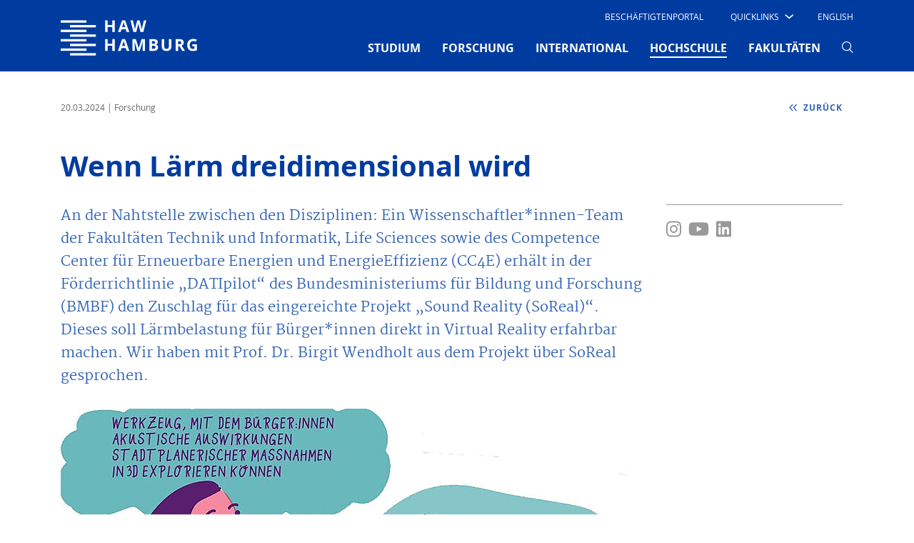

--- FILE ---
content_type: text/html; charset=utf-8
request_url: https://www.haw-hamburg.de/detail/news/news/show/wenn-laerm-dreidimensional-wird/
body_size: 13993
content:
<!DOCTYPE html>
<html lang="de-DE">
<head>

<meta charset="utf-8">
<!-- 
	This website is powered by TYPO3 - inspiring people to share!
	TYPO3 is a free open source Content Management Framework initially created by Kasper Skaarhoj and licensed under GNU/GPL.
	TYPO3 is copyright 1998-2026 of Kasper Skaarhoj. Extensions are copyright of their respective owners.
	Information and contribution at https://typo3.org/
-->


<link rel="icon" href="/typo3conf/ext/mpm_bootstrap/Resources/Public/Images/favicon.ico" type="image/vnd.microsoft.icon">
<title>HAW-Hamburg: Wenn Lärm dreidimensional wird</title>
<meta name="generator" content="TYPO3 CMS" />
<meta name="viewport" content="width=device-width, initial-scale=1.0" />
<meta name="robots" content="index,follow" />
<meta name="twitter:card" content="summary" />


<link rel="stylesheet" href="/typo3conf/ext/news/Resources/Public/Css/news-basic.css?1769003115" media="all">
<link rel="stylesheet" href="/typo3temp/assets/compressed/merged-a5015dba8d7e28805728ee83795e4d84-3f08d60b4fef6acf767e697edccacf25.css?1769004047" media="all">



<script src="/typo3temp/assets/compressed/merged-af669d72591325daa8fc3bdc73aec7b2-585b79d79073e999ab48d7e836fba0ec.js?1769004047"></script>





<link rel="canonical" href="https://www.haw-hamburg.de/detail/news/news/show/wenn-laerm-dreidimensional-wird/"/>

</head>
<body id="p359" data-pid="359">


<div id="smoothStateContainer" >
	
    <!-- Fixed navbar -->
    <nav class="navbar navbar-expand-lg d-none d-lg-block fixed-top navbar_haw pb-0 d-print-none">
		
        <div class="container">
            <div class="col-6 col-lg-2 px-0">
                <a class="navbar-brand mx-0 p-0" href="/">
                    <span class="sr-only">Hochschule für Angewandte Wissenschaften Hamburg</span>
                    <img aria-hidden="true" class="typo3-search-exclude" title="Hochschule für Angewandte Wissenschaften Hamburg" alt="Hochschule für Angewandte Wissenschaften Hamburg" src="/typo3conf/ext/mpm_bootstrap/Resources/Public/Images/HAW_Marke_weiss_RGB.svg" width="191" height="70" />
                </a>
            </div>
            <div class="col-6 col-lg-10 px-0">
                <div class="d-none d-lg-block">
                    <div class="d-flex">
                        <ul class="navbar-nav ml-auto row" id="navi-meta">
                            
    
        
            <li class="nav-item">
                
                        <a href="/beschaeftigtenportal/" id="nav7785"
                           class="nav-link text-uppercase mx-4">
                            Beschäftigtenportal
                        </a>
                    
                

            </li>
        
            <li class="nav-item">
                
                        <div class="dropdown text-uppercase" id="quick">
                            <a class="dropdown-toggle"
                               href="/" role="button" id="dropdownMenuLink"
                               data-toggle="dropdown" aria-haspopup="true" aria-expanded="false">
                                <span class="test">Quicklinks</span>

                                <i class="haw-arrow haw-90-b"></i>
                            </a>
                            
                                <div class="dropdown-menu  mt-0 border-0 rounded-0"
                                     aria-labelledby="dropdownMenuLink">
                                    <ul style="padding-left: 0">
                                        
                                                <li style="list-style-type: none">
                                                    <a href="/studium/campusleben/asta-und-stupa/"
                                                       class="dropdown-item text-uppercase">
                                                        AStA
                                                    </a>
                                                </li>
                                        
                                                <li style="list-style-type: none">
                                                    <a href="/hochschule/beschaeftigte/"
                                                       class="dropdown-item text-uppercase">
                                                        Beschäftigte
                                                    </a>
                                                </li>
                                        
                                                <li style="list-style-type: none">
                                                    <a href="/hibs/"
                                                       class="dropdown-item text-uppercase">
                                                        Bibliotheken (HIBS)
                                                    </a>
                                                </li>
                                        
                                                <li style="list-style-type: none">
                                                    <a href="/forschung/competence-center/"
                                                       class="dropdown-item text-uppercase">
                                                        Competence Center
                                                    </a>
                                                </li>
                                        
                                                <li style="list-style-type: none">
                                                    <a href="/fakultaeten/"
                                                       class="dropdown-item text-uppercase">
                                                        Fakultäten
                                                    </a>
                                                </li>
                                        
                                                <li style="list-style-type: none">
                                                    <a href="/online-services/"
                                                       class="dropdown-item text-uppercase">
                                                        Online-Services
                                                    </a>
                                                </li>
                                        
                                                <li style="list-style-type: none">
                                                    <a href="/studium/studiengaenge-a-z/"
                                                       class="dropdown-item text-uppercase">
                                                        Studiengänge
                                                    </a>
                                                </li>
                                        
                                                <li style="list-style-type: none">
                                                    <a href="/studium/studienorganisation/"
                                                       class="dropdown-item text-uppercase">
                                                        Studienorganisation
                                                    </a>
                                                </li>
                                        
                                    </ul>
                                </div>
                            
                        </div>

                    
                

            </li>
        
    

                            
                                

	
		
	
		
			
					<li class="nav-item">
						<a href="/en/university/newsroom/news-details/news/news/show/wenn-laerm-dreidimensional-wird/" class="nav-link text-uppercase ml-4 mr-3">
							English
						</a>
					</li>
				
		
	



                            
                            
                                    
                                
                        </ul>
                    </div>
                </div>
                <div class="mt-0">
                    <button class="navbar-toggler" type="button" data-toggle="collapse"
                            data-target="#navbarSupportedContent"
                            aria-controls="navbarSupportedContent" aria-expanded="false" aria-label="Toggle navigation">
                        <span></span>
                        <span></span>
                        <span></span>
                    </button>

                    <div class="collapse navbar-collapse row" id="navbarSupportedContent">
                        <!-- Erste Ebene -->
                        <ul class="navbar-nav ml-auto" id="navi-main">
                            
                                
                                    
                                            <li class="nav-item dropdown pb-2 ">
                                                <a href="/studium/"
                                                   class="nav-link text-uppercase font-weight-bold mx-xl-3 mx-2"
                                                   id="navbarDropdown-4" role="button"
                                                   aria-haspopup="true" aria-expanded="false">
                                                    STUDIUM
                                                    
                                                </a>
                                                <!-- Zweite Ebene -->
                                                
                                                    <div class="dropdown-menu mt-0 border-0 rounded-0 nav-dropdown-dynamic-height-js"
                                                         aria-labelledby="navbarDropdown-4">
                                                        <div class="touch-close">X</div>
                                                        <div class="d-flex flex-wrap container">
                                                            
                                                                <div class="col-lg-3 p-2 pt-5">
                                                                    <ul class="list-unstyled">
                                                                        <li class="mb-4 ">
                                                                            <a class="dropdown-item py-1 px-3 text-uppercase font-weight-bold no-loader">
                                                                                STUDIENANGEBOT
                                                                            </a>
                                                                        </li>
                                                                        <!-- Dritte Ebene -->
                                                                        
                                                                            
                                                                                <li class="sub-menu py-1 px-2 mb-2 ">
                                                                                    <a href="/studium/studiengaenge-a-z/"
                                                                                       class="dropdown-item py-1 px-2">
                                                                                        Studiengänge A-Z
                                                                                    </a>
                                                                                </li>
                                                                            
                                                                                <li class="sub-menu py-1 px-2 mb-2 ">
                                                                                    <a href="/studium/dual-studieren/"
                                                                                       class="dropdown-item py-1 px-2">
                                                                                        Dual studieren
                                                                                    </a>
                                                                                </li>
                                                                            
                                                                                <li class="sub-menu py-1 px-2 mb-2 ">
                                                                                    <a href="/studium/teilzeit-studieren/"
                                                                                       class="dropdown-item py-1 px-2">
                                                                                        Teilzeit studieren
                                                                                    </a>
                                                                                </li>
                                                                            
                                                                                <li class="sub-menu py-1 px-2 mb-2 ">
                                                                                    <a href="/weiterbildung/"
                                                                                       class="dropdown-item py-1 px-2">
                                                                                        Weiterbildung
                                                                                    </a>
                                                                                </li>
                                                                            
                                                                                <li class="sub-menu py-1 px-2 mb-2 ">
                                                                                    <a href="/promotion/"
                                                                                       class="dropdown-item py-1 px-2">
                                                                                        Promotion
                                                                                    </a>
                                                                                </li>
                                                                            
                                                                        
                                                                    </ul>
                                                                </div>
                                                            
                                                                <div class="col-lg-3 p-2 pt-5">
                                                                    <ul class="list-unstyled">
                                                                        <li class="mb-4 ">
                                                                            <a class="dropdown-item py-1 px-3 text-uppercase font-weight-bold no-loader">
                                                                                VOR DEM STUDIUM
                                                                            </a>
                                                                        </li>
                                                                        <!-- Dritte Ebene -->
                                                                        
                                                                            
                                                                                <li class="sub-menu py-1 px-2 mb-2 ">
                                                                                    <a href="/studium/studienorientierung/"
                                                                                       class="dropdown-item py-1 px-2">
                                                                                        Studienorientierung
                                                                                    </a>
                                                                                </li>
                                                                            
                                                                                <li class="sub-menu py-1 px-2 mb-2 ">
                                                                                    <a href="/studium/schnupperangebote/"
                                                                                       class="dropdown-item py-1 px-2">
                                                                                        Schnupperangebote
                                                                                    </a>
                                                                                </li>
                                                                            
                                                                                <li class="sub-menu py-1 px-2 mb-2 ">
                                                                                    <a href="/studium/bewerbung/"
                                                                                       class="dropdown-item py-1 px-2">
                                                                                        Bewerbung
                                                                                    </a>
                                                                                </li>
                                                                            
                                                                                <li class="sub-menu py-1 px-2 mb-2 ">
                                                                                    <a href="/studium/studienvorbereitung/"
                                                                                       class="dropdown-item py-1 px-2">
                                                                                        Studienvorbereitung
                                                                                    </a>
                                                                                </li>
                                                                            
                                                                        
                                                                    </ul>
                                                                </div>
                                                            
                                                                <div class="col-lg-3 p-2 pt-5">
                                                                    <ul class="list-unstyled">
                                                                        <li class="mb-4 ">
                                                                            <a class="dropdown-item py-1 px-3 text-uppercase font-weight-bold no-loader">
                                                                                IM STUDIUM
                                                                            </a>
                                                                        </li>
                                                                        <!-- Dritte Ebene -->
                                                                        
                                                                            
                                                                                <li class="sub-menu py-1 px-2 mb-2 ">
                                                                                    <a href="/studium/studieneinstieg/"
                                                                                       class="dropdown-item py-1 px-2">
                                                                                        Studieneinstieg
                                                                                    </a>
                                                                                </li>
                                                                            
                                                                                <li class="sub-menu py-1 px-2 mb-2 ">
                                                                                    <a href="/studium/studienorganisation/"
                                                                                       class="dropdown-item py-1 px-2">
                                                                                        Studienorganisation
                                                                                    </a>
                                                                                </li>
                                                                            
                                                                                <li class="sub-menu py-1 px-2 mb-2 ">
                                                                                    <a href="/studium/beratung/"
                                                                                       class="dropdown-item py-1 px-2">
                                                                                        Beratung
                                                                                    </a>
                                                                                </li>
                                                                            
                                                                                <li class="sub-menu py-1 px-2 mb-2 ">
                                                                                    <a href="/studium/studentische-partizipation/"
                                                                                       class="dropdown-item py-1 px-2">
                                                                                        Studentische Partizipation
                                                                                    </a>
                                                                                </li>
                                                                            
                                                                                <li class="sub-menu py-1 px-2 mb-2 ">
                                                                                    <a href="/hibs/"
                                                                                       class="dropdown-item py-1 px-2">
                                                                                        Bibliotheken (HIBS)
                                                                                    </a>
                                                                                </li>
                                                                            
                                                                        
                                                                    </ul>
                                                                </div>
                                                            
                                                                <div class="col-lg-3 p-2 pt-5">
                                                                    <ul class="list-unstyled">
                                                                        <li class="mb-4 ">
                                                                            <a class="dropdown-item py-1 px-3 text-uppercase font-weight-bold no-loader">
                                                                                RUND UMS STUDIUM
                                                                            </a>
                                                                        </li>
                                                                        <!-- Dritte Ebene -->
                                                                        
                                                                            
                                                                                <li class="sub-menu py-1 px-2 mb-2 ">
                                                                                    <a href="/studium/campusleben/"
                                                                                       class="dropdown-item py-1 px-2">
                                                                                        Campusleben
                                                                                    </a>
                                                                                </li>
                                                                            
                                                                                <li class="sub-menu py-1 px-2 mb-2 ">
                                                                                    <a href="/studium/leben-in-hamburg/"
                                                                                       class="dropdown-item py-1 px-2">
                                                                                        Leben in Hamburg
                                                                                    </a>
                                                                                </li>
                                                                            
                                                                                <li class="sub-menu py-1 px-2 mb-2 ">
                                                                                    <a href="/studium/kosten-und-finanzierung/"
                                                                                       class="dropdown-item py-1 px-2">
                                                                                        Kosten und Finanzierung
                                                                                    </a>
                                                                                </li>
                                                                            
                                                                                <li class="sub-menu py-1 px-2 mb-2 ">
                                                                                    <a href="/studium/gruendungsservice/"
                                                                                       class="dropdown-item py-1 px-2">
                                                                                        GründungsService
                                                                                    </a>
                                                                                </li>
                                                                            
                                                                                <li class="sub-menu py-1 px-2 mb-2 ">
                                                                                    <a href="/studium/alumni/"
                                                                                       class="dropdown-item py-1 px-2">
                                                                                        Alumni
                                                                                    </a>
                                                                                </li>
                                                                            
                                                                        
                                                                    </ul>
                                                                </div>
                                                            
                                                        </div>
                                                    </div>
                                                
                                            </li>
                                        
                                
                                    
                                            <li class="nav-item dropdown pb-2 ">
                                                <a href="/forschung/"
                                                   class="nav-link text-uppercase font-weight-bold mx-xl-3 mx-2"
                                                   id="navbarDropdown-5" role="button"
                                                   aria-haspopup="true" aria-expanded="false">
                                                    FORSCHUNG
                                                    
                                                </a>
                                                <!-- Zweite Ebene -->
                                                
                                                    <div class="dropdown-menu mt-0 border-0 rounded-0 nav-dropdown-dynamic-height-js"
                                                         aria-labelledby="navbarDropdown-5">
                                                        <div class="touch-close">X</div>
                                                        <div class="d-flex flex-wrap container">
                                                            
                                                                <div class="col-lg-3 p-2 pt-5">
                                                                    <ul class="list-unstyled">
                                                                        <li class="mb-4 ">
                                                                            <a class="dropdown-item py-1 px-3 text-uppercase font-weight-bold no-loader">
                                                                                SCHWERPUNKTE
                                                                            </a>
                                                                        </li>
                                                                        <!-- Dritte Ebene -->
                                                                        
                                                                            
                                                                                <li class="sub-menu py-1 px-2 mb-2 ">
                                                                                    <a href="/forschung/projekte-a-z/"
                                                                                       class="dropdown-item py-1 px-2">
                                                                                        Projekte A-Z
                                                                                    </a>
                                                                                </li>
                                                                            
                                                                                <li class="sub-menu py-1 px-2 mb-2 ">
                                                                                    <a href="/forschung/energie-und-nachhaltigkeit/"
                                                                                       class="dropdown-item py-1 px-2">
                                                                                        Energie und Nachhaltigkeit
                                                                                    </a>
                                                                                </li>
                                                                            
                                                                                <li class="sub-menu py-1 px-2 mb-2 ">
                                                                                    <a href="/forschung/gesundheit-und-ernaehrung/"
                                                                                       class="dropdown-item py-1 px-2">
                                                                                        Gesundheit und Ernährung
                                                                                    </a>
                                                                                </li>
                                                                            
                                                                                <li class="sub-menu py-1 px-2 mb-2 ">
                                                                                    <a href="/forschung/information-kommunikation-und-medien/"
                                                                                       class="dropdown-item py-1 px-2">
                                                                                        Information, Kommunikation und Medien
                                                                                    </a>
                                                                                </li>
                                                                            
                                                                                <li class="sub-menu py-1 px-2 mb-2 ">
                                                                                    <a href="/forschung/mobilitaet-und-verkehr/"
                                                                                       class="dropdown-item py-1 px-2">
                                                                                        Mobilität und Verkehr
                                                                                    </a>
                                                                                </li>
                                                                            
                                                                                <li class="sub-menu py-1 px-2 mb-2 ">
                                                                                    <a href="/forschung/vielfalt-der-forschung/"
                                                                                       class="dropdown-item py-1 px-2">
                                                                                        Vielfalt der Forschung
                                                                                    </a>
                                                                                </li>
                                                                            
                                                                        
                                                                    </ul>
                                                                </div>
                                                            
                                                                <div class="col-lg-3 p-2 pt-5">
                                                                    <ul class="list-unstyled">
                                                                        <li class="mb-4 ">
                                                                            <a class="dropdown-item py-1 px-3 text-uppercase font-weight-bold no-loader">
                                                                                TRANSFER
                                                                            </a>
                                                                        </li>
                                                                        <!-- Dritte Ebene -->
                                                                        
                                                                            
                                                                                <li class="sub-menu py-1 px-2 mb-2 ">
                                                                                    <a href="/forschung/zusammenarbeit/"
                                                                                       class="dropdown-item py-1 px-2">
                                                                                        Zusammenarbeit
                                                                                    </a>
                                                                                </li>
                                                                            
                                                                                <li class="sub-menu py-1 px-2 mb-2 ">
                                                                                    <a href="/forschung/netzwerke/"
                                                                                       class="dropdown-item py-1 px-2">
                                                                                        Netzwerke
                                                                                    </a>
                                                                                </li>
                                                                            
                                                                                <li class="sub-menu py-1 px-2 mb-2 ">
                                                                                    <a href="/forschung/competence-center/"
                                                                                       class="dropdown-item py-1 px-2">
                                                                                        Competence Center
                                                                                    </a>
                                                                                </li>
                                                                            
                                                                                <li class="sub-menu py-1 px-2 mb-2 ">
                                                                                    <a href="/forschung/forschungs-und-transferzentren/"
                                                                                       class="dropdown-item py-1 px-2">
                                                                                        Forschungs- und Transferzentren
                                                                                    </a>
                                                                                </li>
                                                                            
                                                                        
                                                                    </ul>
                                                                </div>
                                                            
                                                                <div class="col-lg-3 p-2 pt-5">
                                                                    <ul class="list-unstyled">
                                                                        <li class="mb-4 ">
                                                                            <a class="dropdown-item py-1 px-3 text-uppercase font-weight-bold no-loader">
                                                                                Promotion
                                                                            </a>
                                                                        </li>
                                                                        <!-- Dritte Ebene -->
                                                                        
                                                                            
                                                                                <li class="sub-menu py-1 px-2 mb-2 ">
                                                                                    <a href="/promotion/"
                                                                                       class="dropdown-item py-1 px-2">
                                                                                        Wege in die Wissenschaft
                                                                                    </a>
                                                                                </li>
                                                                            
                                                                                <li class="sub-menu py-1 px-2 mb-2 ">
                                                                                    <a href="/forschung/eigenstaendiges-promotionsrecht/"
                                                                                       class="dropdown-item py-1 px-2">
                                                                                        Eigenständiges Promotionsrecht
                                                                                    </a>
                                                                                </li>
                                                                            
                                                                                <li class="sub-menu py-1 px-2 mb-2 ">
                                                                                    <a href="/forschung/kooperative-promotionen/"
                                                                                       class="dropdown-item py-1 px-2">
                                                                                        Kooperative Promotionen
                                                                                    </a>
                                                                                </li>
                                                                            
                                                                                <li class="sub-menu py-1 px-2 mb-2 ">
                                                                                    <a href="/forschung/post-doktorandinnen-alumni/"
                                                                                       class="dropdown-item py-1 px-2">
                                                                                        Post-Doktorand*innen &amp; Alumni
                                                                                    </a>
                                                                                </li>
                                                                            
                                                                                <li class="sub-menu py-1 px-2 mb-2 ">
                                                                                    <a href="/forschung/promotion/workshops-veranstaltungen/"
                                                                                       class="dropdown-item py-1 px-2">
                                                                                        Workshops &amp; Veranstaltungen
                                                                                    </a>
                                                                                </li>
                                                                            
                                                                        
                                                                    </ul>
                                                                </div>
                                                            
                                                                <div class="col-lg-3 p-2 pt-5">
                                                                    <ul class="list-unstyled">
                                                                        <li class="mb-4 ">
                                                                            <a class="dropdown-item py-1 px-3 text-uppercase font-weight-bold no-loader">
                                                                                Rund ums Forschen
                                                                            </a>
                                                                        </li>
                                                                        <!-- Dritte Ebene -->
                                                                        
                                                                            
                                                                                <li class="sub-menu py-1 px-2 mb-2 ">
                                                                                    <a href="/forschung/nachrichten/"
                                                                                       class="dropdown-item py-1 px-2">
                                                                                        Nachrichten
                                                                                    </a>
                                                                                </li>
                                                                            
                                                                                <li class="sub-menu py-1 px-2 mb-2 ">
                                                                                    <a href="/forschung/veranstaltungen/"
                                                                                       class="dropdown-item py-1 px-2">
                                                                                        Veranstaltungen
                                                                                    </a>
                                                                                </li>
                                                                            
                                                                                <li class="sub-menu py-1 px-2 mb-2 ">
                                                                                    <a href="/forschung/publikationen/"
                                                                                       class="dropdown-item py-1 px-2">
                                                                                        Publikationen
                                                                                    </a>
                                                                                </li>
                                                                            
                                                                                <li class="sub-menu py-1 px-2 mb-2 ">
                                                                                    <a href="/forschung/gute-wissenschaftliche-praxis/"
                                                                                       class="dropdown-item py-1 px-2">
                                                                                        Gute wissenschaftliche Praxis
                                                                                    </a>
                                                                                </li>
                                                                            
                                                                                <li class="sub-menu py-1 px-2 mb-2 ">
                                                                                    <a href="/forschung/ethik/"
                                                                                       class="dropdown-item py-1 px-2">
                                                                                        Ethik
                                                                                    </a>
                                                                                </li>
                                                                            
                                                                                <li class="sub-menu py-1 px-2 mb-2 ">
                                                                                    <a href="/forschung/kontakt-und-beratung/"
                                                                                       class="dropdown-item py-1 px-2">
                                                                                        Kontakt und Beratung
                                                                                    </a>
                                                                                </li>
                                                                            
                                                                        
                                                                    </ul>
                                                                </div>
                                                            
                                                        </div>
                                                    </div>
                                                
                                            </li>
                                        
                                
                                    
                                            <li class="nav-item dropdown pb-2 ">
                                                <a href="/international/"
                                                   class="nav-link text-uppercase font-weight-bold mx-xl-3 mx-2"
                                                   id="navbarDropdown-80" role="button"
                                                   aria-haspopup="true" aria-expanded="false">
                                                    INTERNATIONAL
                                                    
                                                </a>
                                                <!-- Zweite Ebene -->
                                                
                                                    <div class="dropdown-menu mt-0 border-0 rounded-0 nav-dropdown-dynamic-height-js"
                                                         aria-labelledby="navbarDropdown-80">
                                                        <div class="touch-close">X</div>
                                                        <div class="d-flex flex-wrap container">
                                                            
                                                                <div class="col-lg-3 p-2 pt-5">
                                                                    <ul class="list-unstyled">
                                                                        <li class="mb-4 ">
                                                                            <a class="dropdown-item py-1 px-3 text-uppercase font-weight-bold no-loader">
                                                                                WEGE AN DIE HAW HAMBURG
                                                                            </a>
                                                                        </li>
                                                                        <!-- Dritte Ebene -->
                                                                        
                                                                            
                                                                                <li class="sub-menu py-1 px-2 mb-2 ">
                                                                                    <a href="/international/internationale-studierende/"
                                                                                       class="dropdown-item py-1 px-2">
                                                                                        Internationale Studierende
                                                                                    </a>
                                                                                </li>
                                                                            
                                                                                <li class="sub-menu py-1 px-2 mb-2 ">
                                                                                    <a href="/international/erasmus-gaststudierende/"
                                                                                       class="dropdown-item py-1 px-2">
                                                                                        Erasmus / Gaststudierende
                                                                                    </a>
                                                                                </li>
                                                                            
                                                                                <li class="sub-menu py-1 px-2 mb-2 ">
                                                                                    <a href="/international/gefluechtete/"
                                                                                       class="dropdown-item py-1 px-2">
                                                                                        Angebote Geflüchtete
                                                                                    </a>
                                                                                </li>
                                                                            
                                                                                <li class="sub-menu py-1 px-2 mb-2 ">
                                                                                    <a href="/gastdozentur/"
                                                                                       class="dropdown-item py-1 px-2">
                                                                                        Gastwissenschaftler*innen
                                                                                    </a>
                                                                                </li>
                                                                            
                                                                        
                                                                    </ul>
                                                                </div>
                                                            
                                                                <div class="col-lg-3 p-2 pt-5">
                                                                    <ul class="list-unstyled">
                                                                        <li class="mb-4 ">
                                                                            <a class="dropdown-item py-1 px-3 text-uppercase font-weight-bold no-loader">
                                                                                WEGE INS AUSLAND
                                                                            </a>
                                                                        </li>
                                                                        <!-- Dritte Ebene -->
                                                                        
                                                                            
                                                                                <li class="sub-menu py-1 px-2 mb-2 ">
                                                                                    <a href="/international/studium-im-ausland/"
                                                                                       class="dropdown-item py-1 px-2">
                                                                                        Studium im Ausland
                                                                                    </a>
                                                                                </li>
                                                                            
                                                                                <li class="sub-menu py-1 px-2 mb-2 ">
                                                                                    <a href="/international/praktikum-im-ausland/"
                                                                                       class="dropdown-item py-1 px-2">
                                                                                        Praktikum im Ausland
                                                                                    </a>
                                                                                </li>
                                                                            
                                                                                <li class="sub-menu py-1 px-2 mb-2 ">
                                                                                    <a href="/international/lehrendenaustausch/"
                                                                                       class="dropdown-item py-1 px-2">
                                                                                        Lehrendenaustausch
                                                                                    </a>
                                                                                </li>
                                                                            
                                                                        
                                                                    </ul>
                                                                </div>
                                                            
                                                                <div class="col-lg-3 p-2 pt-5">
                                                                    <ul class="list-unstyled">
                                                                        <li class="mb-4 ">
                                                                            <a class="dropdown-item py-1 px-3 text-uppercase font-weight-bold no-loader">
                                                                                PARTNER UND NETZWERKE
                                                                            </a>
                                                                        </li>
                                                                        <!-- Dritte Ebene -->
                                                                        
                                                                            
                                                                                <li class="sub-menu py-1 px-2 mb-2 ">
                                                                                    <a href="/international/partnerhochschulen-a-z/"
                                                                                       class="dropdown-item py-1 px-2">
                                                                                        Partnerhochschulen A–Z
                                                                                    </a>
                                                                                </li>
                                                                            
                                                                                <li class="sub-menu py-1 px-2 mb-2 ">
                                                                                    <a href="/international/carpe/"
                                                                                       class="dropdown-item py-1 px-2">
                                                                                        CARPE
                                                                                    </a>
                                                                                </li>
                                                                            
                                                                                <li class="sub-menu py-1 px-2 mb-2 ">
                                                                                    <a href="/hawgoesusa/"
                                                                                       class="dropdown-item py-1 px-2">
                                                                                        HAW goes USA
                                                                                    </a>
                                                                                </li>
                                                                            
                                                                                <li class="sub-menu py-1 px-2 mb-2 ">
                                                                                    <a href="/international/shanghai-hamburg-college/"
                                                                                       class="dropdown-item py-1 px-2">
                                                                                        Shanghai-Hamburg College
                                                                                    </a>
                                                                                </li>
                                                                            
                                                                                <li class="sub-menu py-1 px-2 mb-2 ">
                                                                                    <a href="/international/hamonee/"
                                                                                       class="dropdown-item py-1 px-2">
                                                                                        HaMoNee
                                                                                    </a>
                                                                                </li>
                                                                            
                                                                        
                                                                    </ul>
                                                                </div>
                                                            
                                                                <div class="col-lg-3 p-2 pt-5">
                                                                    <ul class="list-unstyled">
                                                                        <li class="mb-4 ">
                                                                            <a class="dropdown-item py-1 px-3 text-uppercase font-weight-bold no-loader">
                                                                                ANGEBOTE
                                                                            </a>
                                                                        </li>
                                                                        <!-- Dritte Ebene -->
                                                                        
                                                                            
                                                                                <li class="sub-menu py-1 px-2 mb-2 ">
                                                                                    <a href="/international/interkulturelle-programme/"
                                                                                       class="dropdown-item py-1 px-2">
                                                                                        Interkulturelle Programme
                                                                                    </a>
                                                                                </li>
                                                                            
                                                                                <li class="sub-menu py-1 px-2 mb-2 ">
                                                                                    <a href="/international/foerderverein-vdfas/"
                                                                                       class="dropdown-item py-1 px-2">
                                                                                        Förderverein VDFAS
                                                                                    </a>
                                                                                </li>
                                                                            
                                                                                <li class="sub-menu py-1 px-2 mb-2 ">
                                                                                    <a href="/international/ansprechpersonen/"
                                                                                       class="dropdown-item py-1 px-2">
                                                                                        Ansprechpersonen
                                                                                    </a>
                                                                                </li>
                                                                            
                                                                        
                                                                    </ul>
                                                                </div>
                                                            
                                                        </div>
                                                    </div>
                                                
                                            </li>
                                        
                                
                                    
                                            <li class="nav-item dropdown pb-2  active">
                                                <a href="/hochschule/"
                                                   class="nav-link text-uppercase font-weight-bold mx-xl-3 mx-2"
                                                   id="navbarDropdown-2" role="button"
                                                   aria-haspopup="true" aria-expanded="false">
                                                    HOCHSCHULE
                                                    <span
                                                            class="sr-only">(current)</span>
                                                </a>
                                                <!-- Zweite Ebene -->
                                                
                                                    <div class="dropdown-menu mt-0 border-0 rounded-0 nav-dropdown-dynamic-height-js"
                                                         aria-labelledby="navbarDropdown-2">
                                                        <div class="touch-close">X</div>
                                                        <div class="d-flex flex-wrap container">
                                                            
                                                                <div class="col-lg-3 p-2 pt-5">
                                                                    <ul class="list-unstyled">
                                                                        <li class="mb-4 ">
                                                                            <a class="dropdown-item py-1 px-3 text-uppercase font-weight-bold no-loader">
                                                                                HAW HAMBURG
                                                                            </a>
                                                                        </li>
                                                                        <!-- Dritte Ebene -->
                                                                        
                                                                            
                                                                                <li class="sub-menu py-1 px-2 mb-2 ">
                                                                                    <a href="/hochschule/ueber-uns/"
                                                                                       class="dropdown-item py-1 px-2">
                                                                                        Über uns
                                                                                    </a>
                                                                                </li>
                                                                            
                                                                                <li class="sub-menu py-1 px-2 mb-2 ">
                                                                                    <a href="/weiterbildung/"
                                                                                       class="dropdown-item py-1 px-2">
                                                                                        Weiterbildung
                                                                                    </a>
                                                                                </li>
                                                                            
                                                                                <li class="sub-menu py-1 px-2 mb-2 ">
                                                                                    <a href="/qualitaet-in-der-lehre/"
                                                                                       class="dropdown-item py-1 px-2">
                                                                                        Qualität in der Lehre
                                                                                    </a>
                                                                                </li>
                                                                            
                                                                                <li class="sub-menu py-1 px-2 mb-2 ">
                                                                                    <a href="/digitalisierung/"
                                                                                       class="dropdown-item py-1 px-2">
                                                                                        Digitalisierung
                                                                                    </a>
                                                                                </li>
                                                                            
                                                                                <li class="sub-menu py-1 px-2 mb-2 ">
                                                                                    <a href="/nachhaltigkeit/"
                                                                                       class="dropdown-item py-1 px-2">
                                                                                        Nachhaltigkeit
                                                                                    </a>
                                                                                </li>
                                                                            
                                                                                <li class="sub-menu py-1 px-2 mb-2 ">
                                                                                    <a href="/hawhamburg-2030/"
                                                                                       class="dropdown-item py-1 px-2">
                                                                                        HAW Hamburg 2030
                                                                                    </a>
                                                                                </li>
                                                                            
                                                                                <li class="sub-menu py-1 px-2 mb-2 ">
                                                                                    <a href="/hochschule/standorte/"
                                                                                       class="dropdown-item py-1 px-2">
                                                                                        Standorte
                                                                                    </a>
                                                                                </li>
                                                                            
                                                                        
                                                                    </ul>
                                                                </div>
                                                            
                                                                <div class="col-lg-3 p-2 pt-5">
                                                                    <ul class="list-unstyled">
                                                                        <li class="mb-4 ">
                                                                            <a class="dropdown-item py-1 px-3 text-uppercase font-weight-bold no-loader">
                                                                                ORGANISATION
                                                                            </a>
                                                                        </li>
                                                                        <!-- Dritte Ebene -->
                                                                        
                                                                            
                                                                                <li class="sub-menu py-1 px-2 mb-2 ">
                                                                                    <a href="/hochschule/praesidium/"
                                                                                       class="dropdown-item py-1 px-2">
                                                                                        Präsidium
                                                                                    </a>
                                                                                </li>
                                                                            
                                                                                <li class="sub-menu py-1 px-2 mb-2 ">
                                                                                    <a href="/hochschule/gremien/"
                                                                                       class="dropdown-item py-1 px-2">
                                                                                        Gremien
                                                                                    </a>
                                                                                </li>
                                                                            
                                                                                <li class="sub-menu py-1 px-2 mb-2 ">
                                                                                    <a href="/hochschule/hochschule-a-z/"
                                                                                       class="dropdown-item py-1 px-2">
                                                                                        Hochschule A-Z
                                                                                    </a>
                                                                                </li>
                                                                            
                                                                                <li class="sub-menu py-1 px-2 mb-2 ">
                                                                                    <a href="/hochschule/vertretungen-und-beauftragte/"
                                                                                       class="dropdown-item py-1 px-2">
                                                                                        Vertretungen und Beauftragte
                                                                                    </a>
                                                                                </li>
                                                                            
                                                                                <li class="sub-menu py-1 px-2 mb-2 ">
                                                                                    <a href="/hochschule/beschaeftigte/"
                                                                                       class="dropdown-item py-1 px-2">
                                                                                        Beschäftigte
                                                                                    </a>
                                                                                </li>
                                                                            
                                                                                <li class="sub-menu py-1 px-2 mb-2 ">
                                                                                    <a href="/hochschule/stiftungen/"
                                                                                       class="dropdown-item py-1 px-2">
                                                                                        Stiftungen
                                                                                    </a>
                                                                                </li>
                                                                            
                                                                        
                                                                    </ul>
                                                                </div>
                                                            
                                                                <div class="col-lg-3 p-2 pt-5">
                                                                    <ul class="list-unstyled">
                                                                        <li class="mb-4  active">
                                                                            <a class="dropdown-item py-1 px-3 text-uppercase font-weight-bold no-loader">
                                                                                AKTUELLES
                                                                            </a>
                                                                        </li>
                                                                        <!-- Dritte Ebene -->
                                                                        
                                                                            
                                                                                <li class="sub-menu py-1 px-2 mb-2 ">
                                                                                    <a href="/hochschule/veranstaltungen/"
                                                                                       class="dropdown-item py-1 px-2">
                                                                                        Veranstaltungen
                                                                                    </a>
                                                                                </li>
                                                                            
                                                                                <li class="sub-menu py-1 px-2 mb-2 ">
                                                                                    <a href="/hochschule/pressespiegel/"
                                                                                       class="dropdown-item py-1 px-2">
                                                                                        Pressespiegel
                                                                                    </a>
                                                                                </li>
                                                                            
                                                                                <li class="sub-menu py-1 px-2 mb-2 ">
                                                                                    <a href="/hochschule/stellenangebote/"
                                                                                       class="dropdown-item py-1 px-2">
                                                                                        Stellenangebote
                                                                                    </a>
                                                                                </li>
                                                                            
                                                                                <li class="sub-menu py-1 px-2 mb-2 ">
                                                                                    <a href="/hochschule/professorin-werden/"
                                                                                       class="dropdown-item py-1 px-2">
                                                                                        Professor*in werden
                                                                                    </a>
                                                                                </li>
                                                                            
                                                                                <li class="sub-menu py-1 px-2 mb-2 ">
                                                                                    <a href="/hochschule/publikationen/"
                                                                                       class="dropdown-item py-1 px-2">
                                                                                        Publikationen
                                                                                    </a>
                                                                                </li>
                                                                            
                                                                        
                                                                    </ul>
                                                                </div>
                                                            
                                                        </div>
                                                    </div>
                                                
                                            </li>
                                        
                                
                                    
                                            <li class="nav-item pb-2 ">
                                                <a href="/fakultaeten/"
                                                   class="nav-link text-uppercase font-weight-bold mx-xl-3 mx-2">
                                                    FAKULTÄTEN
                                                    
                                                </a>
                                            </li>
                                        
                                
                                <li class="nav-item dropdowns pb-2 search">
                                    <a href="javascript:void(0)" class="nav-link no-loader mx-xl-3 mx-2" role="button" data-toggle="dropdown"
                                       id="searchContent"
                                       aria-haspopup="true" aria-expanded="false" aria-label="Search" style="pointer-events: none">
                                        <i class="haw-lupe" style="pointer-events: none"></i>
                                    </a>

                                </li>

                                <li class="nav-item dropdown menu-settings pb-2" style="display: none">
                                    <a href="javascript:void(0)" class="nav-link no-loader options mx-xl-3 mx-2" role="button"
                                       data-toggle="dropdown" id="startSettings"
                                       aria-haspopup="true" aria-expanded="false" aria-label="Settings">
                                        <i class="haw-option"></i>
                                    </a>
                                    <div class="dropdown-menu mt-0 border-0 rounded-0"
                                         aria-labelledby="startSettings">
                                        <div class="d-flex container pt-5"></div>
                                    </div>
                                </li>
                            
                            
    
        
            <li class="nav-item d-lg-none">
                
                        <a href="/studium/" id="nav4"
                           class="nav-link text-uppercase mx-4">
                            STUDIUM
                        </a>
                    
                

            </li>
        
            <li class="nav-item d-lg-none">
                
                        <a href="/forschung/" id="nav5"
                           class="nav-link text-uppercase mx-4">
                            FORSCHUNG
                        </a>
                    
                

            </li>
        
            <li class="nav-item d-lg-none">
                
                        <a href="/international/" id="nav80"
                           class="nav-link text-uppercase mx-4">
                            INTERNATIONAL
                        </a>
                    
                

            </li>
        
            <li class="nav-item d-lg-none active">
                
                        <a href="/hochschule/" id="nav2"
                           class="nav-link text-uppercase mx-4">
                            HOCHSCHULE
                        </a>
                    
                <span
                        class="sr-only">(current)</span>

            </li>
        
            <li class="nav-item d-lg-none">
                
                        <a href="/fakultaeten/" id="nav9029"
                           class="nav-link text-uppercase mx-4">
                            FAKULTÄTEN
                        </a>
                    
                

            </li>
        
    

                        </ul>
                        <div class="dropdown-menus mt-0 border-0 rounded-0 hidden" id="searchbox"
                             aria-labelledby="searchContent">
                            <div class="container">

                                <form action="/suche/" class="page-search">
                                    <div class="row pt-5">
                                        <div class="col-md-4">
                                            <label for="page-search-solr-menu" class="text-uppercase">Suche</label>
                                        </div>
                                        <div class="col-md-7">
                                            <input type="search" id="page-search-solr-menu" autocomplete="off" spellcheck="false" name="tx_solr[q]" value="" class="page-search-input tx-solr-suggest" placeholder="Bitte eingeben…" aria-haspopup="true" aria-autocomplete="list" aria-haspopup="listbox" aria-expanded="false">
                                            <ul class="suggest-datalist suggest-list-menu" aria-live="polite" aria-relevant="additions" aria-atomic="false" role="listbox" style="width: calc(100% - 30px); display: none;"></ul>
                                        </div>
                                    </div>
                                </form>
                                <div class="row mt-5">
                                    <div class="col-md-4">
                                        <span class="text-uppercase">Ich bin</span>
                                    </div>
                                    <div class="iam-menu col-md-7">
                                        <div class="iam-items iam-prev"></div>
                                        <div class="iam-items iam-curr">
                                            

<ul class="p-0">
	
	
		
			
					<li class="dropdown mb-2  ">
						<a data-child="366" data-backid="364" rel="nofollow" class="arrow rounded-right next-page px-2 py-2" title="Studieninteressierte*r und…" onclick="return false" href="/detail?tx_mpmbootstrap_%5Baction%5D=navigate&amp;tx_mpmbootstrap_%5Bcontroller%5D=MPMbootstrap&amp;type=679&amp;cHash=63129a2f578a3adc964a60eee05d9b4e">
						Studieninteressierte*r und…
							<span class="arrow rounded-right" data-target="#nav-item-366">
							<span class="haw-arrow"></span></span>
						</a>


					</li>
				
		
			
					<li class="dropdown mb-2  ">
						<a data-child="365" data-backid="364" rel="nofollow" class="arrow rounded-right next-page px-2 py-2" title="Studierende*r und…" onclick="return false" href="/detail?tx_mpmbootstrap_%5Baction%5D=navigate&amp;tx_mpmbootstrap_%5Bcontroller%5D=MPMbootstrap&amp;type=679&amp;cHash=63129a2f578a3adc964a60eee05d9b4e">
						Studierende*r und…
							<span class="arrow rounded-right" data-target="#nav-item-365">
							<span class="haw-arrow"></span></span>
						</a>


					</li>
				
		
			
					<li class="dropdown mb-2  ">
						<a data-child="4079" data-backid="364" rel="nofollow" class="arrow rounded-right next-page px-2 py-2" title="Mitarbeiter*in oder Lehrende*r und..." onclick="return false" href="/detail?tx_mpmbootstrap_%5Baction%5D=navigate&amp;tx_mpmbootstrap_%5Bcontroller%5D=MPMbootstrap&amp;type=679&amp;cHash=63129a2f578a3adc964a60eee05d9b4e">
						Mitarbeiter*in oder Lehrende*r und...
							<span class="arrow rounded-right" data-target="#nav-item-4079">
							<span class="haw-arrow"></span></span>
						</a>


					</li>
				
		
			
					<li class="dropdown mb-2  ">
						<a data-child="367" data-backid="364" rel="nofollow" class="arrow rounded-right next-page px-2 py-2" title="Alumna*Alumnus und…" onclick="return false" href="/detail?tx_mpmbootstrap_%5Baction%5D=navigate&amp;tx_mpmbootstrap_%5Bcontroller%5D=MPMbootstrap&amp;type=679&amp;cHash=63129a2f578a3adc964a60eee05d9b4e">
						Alumna*Alumnus und…
							<span class="arrow rounded-right" data-target="#nav-item-367">
							<span class="haw-arrow"></span></span>
						</a>


					</li>
				
		
			
					<li class="dropdown mb-2  ">
						<a data-child="368" data-backid="364" rel="nofollow" class="arrow rounded-right next-page px-2 py-2" title="Vertreter*in eines Unternehmens und…" onclick="return false" href="/detail?tx_mpmbootstrap_%5Baction%5D=navigate&amp;tx_mpmbootstrap_%5Bcontroller%5D=MPMbootstrap&amp;type=679&amp;cHash=63129a2f578a3adc964a60eee05d9b4e">
						Vertreter*in eines Unternehmens und…
							<span class="arrow rounded-right" data-target="#nav-item-368">
							<span class="haw-arrow"></span></span>
						</a>


					</li>
				
		
			
					<li class="dropdown mb-2  ">
						<a data-child="369" data-backid="364" rel="nofollow" class="arrow rounded-right next-page px-2 py-2" title="Lehrer*in und…" onclick="return false" href="/detail?tx_mpmbootstrap_%5Baction%5D=navigate&amp;tx_mpmbootstrap_%5Bcontroller%5D=MPMbootstrap&amp;type=679&amp;cHash=63129a2f578a3adc964a60eee05d9b4e">
						Lehrer*in und…
							<span class="arrow rounded-right" data-target="#nav-item-369">
							<span class="haw-arrow"></span></span>
						</a>


					</li>
				
		
			
					<li class="dropdown mb-2  ">
						<a data-child="370" data-backid="364" rel="nofollow" class="arrow rounded-right next-page px-2 py-2" title="Journalist*in und…" onclick="return false" href="/detail?tx_mpmbootstrap_%5Baction%5D=navigate&amp;tx_mpmbootstrap_%5Bcontroller%5D=MPMbootstrap&amp;type=679&amp;cHash=63129a2f578a3adc964a60eee05d9b4e">
						Journalist*in und…
							<span class="arrow rounded-right" data-target="#nav-item-370">
							<span class="haw-arrow"></span></span>
						</a>


					</li>
				
		
	
</ul>

                                        </div>
                                        <div class="iam-items iam-next"></div>
                                    </div>
                                </div>
                            </div>
                        </div>
                    </div>
                </div>
            </div>
        </div>
    </nav>

	

<nav class="navbar navbar-mobile d-lg-none fixed-top navbar_haw d-print-none">
	
	<div class="container d-block">
		<div class="row align-items-center">
			<div class="col px-0">
				<a href="javascript:void(0)" class="navbar-toggler nav-link no-loader mx-0 collapsed"
				   id="searchmobile" role="button"
				   data-toggle="collapse"
				   data-target="#navbarSearchbarContent" aria-controls="navbarSearchbarContent"
				   aria-expanded="false"
				   aria-label="Toggle searchbar">
					<i class="haw-lupe"></i>
				</a>
			</div>
			<div class="col px-0">
				<a class="navbar-brand mx-0 p-0" href="/">
                    <span class="sr-only">Hochschule für Angewandte Wissenschaften Hamburg</span>
					<img aria-hidden="true" title="Hochschule für Angewandte Wissenschaften Hamburg" src="/typo3conf/ext/mpm_bootstrap/Resources/Public/Images/HAW_Marke_weiss_RGB.svg" width="136" height="50" alt="" />
				</a>
			</div>
			<div class="col px-0 text-right">
				<button class="navbar-toggler mx-0 collapsed nav-close"
						type="button"
						data-toggle="collapse"
						data-target="#navbarSupportedContentMobile"
						aria-controls="navbarSupportedContentMobile"
						aria-expanded="false"
						aria-label="Navigation umschalten">
					<span></span>
					<span></span>
					<span></span>
				</button>
				<button class="navbar-toggler quick-close hidden mx-0" type="button" aria-expanded="true">
					<span></span>
					<span></span>
					<span></span>
				</button>
			</div>
		</div>
	</div>
	<div class="collapse navbar-collapse" id="navbarSearchbarContent">
		<div class="container pt-1">
            <form action="/suche/" class="page-search">
                <div class="row">
                    <div class="col-md-4">
                        <label for="page-search-solr-menu-mobile" class="text-uppercase">Suche</label>
                    </div>
                    <div class="col-md-8 col-md-7">
                        <input type="search" id="page-search-solr-menu-mobile" autocomplete="off" spellcheck="false" name="tx_solr[q]" value="" class="page-search-input tx-solr-suggest" placeholder="Bitte eingeben…" aria-haspopup="true" aria-autocomplete="list" aria-haspopup="listbox" aria-expanded="false">
                        <ul class="suggest-datalist suggest-list-menu-mobile" aria-live="polite" aria-relevant="additions" aria-atomic="false" role="listbox" style="width: calc(100% - 30px); display: none;"></ul>
                    </div>
                </div>
            </form>
			<div class="row">
				<div class="col-12">
					<span class="text-uppercase">Ich bin</span>
				</div>
				<div class="col-12 iam-menu">
					<div class="iam-items iam-prev"></div>
					<div class="iam-items iam-curr">
						

<ul class="p-0">
	
	
		
			
					<li class="dropdown mb-2  ">
						<a data-child="366" data-backid="364" rel="nofollow" class="arrow rounded-right next-page px-2 py-2" title="Studieninteressierte*r und…" onclick="return false" href="/detail?tx_mpmbootstrap_%5Baction%5D=navigate&amp;tx_mpmbootstrap_%5Bcontroller%5D=MPMbootstrap&amp;type=679&amp;cHash=63129a2f578a3adc964a60eee05d9b4e">
						Studieninteressierte*r und…
							<span class="arrow rounded-right" data-target="#nav-item-366">
							<span class="haw-arrow"></span></span>
						</a>


					</li>
				
		
			
					<li class="dropdown mb-2  ">
						<a data-child="365" data-backid="364" rel="nofollow" class="arrow rounded-right next-page px-2 py-2" title="Studierende*r und…" onclick="return false" href="/detail?tx_mpmbootstrap_%5Baction%5D=navigate&amp;tx_mpmbootstrap_%5Bcontroller%5D=MPMbootstrap&amp;type=679&amp;cHash=63129a2f578a3adc964a60eee05d9b4e">
						Studierende*r und…
							<span class="arrow rounded-right" data-target="#nav-item-365">
							<span class="haw-arrow"></span></span>
						</a>


					</li>
				
		
			
					<li class="dropdown mb-2  ">
						<a data-child="4079" data-backid="364" rel="nofollow" class="arrow rounded-right next-page px-2 py-2" title="Mitarbeiter*in oder Lehrende*r und..." onclick="return false" href="/detail?tx_mpmbootstrap_%5Baction%5D=navigate&amp;tx_mpmbootstrap_%5Bcontroller%5D=MPMbootstrap&amp;type=679&amp;cHash=63129a2f578a3adc964a60eee05d9b4e">
						Mitarbeiter*in oder Lehrende*r und...
							<span class="arrow rounded-right" data-target="#nav-item-4079">
							<span class="haw-arrow"></span></span>
						</a>


					</li>
				
		
			
					<li class="dropdown mb-2  ">
						<a data-child="367" data-backid="364" rel="nofollow" class="arrow rounded-right next-page px-2 py-2" title="Alumna*Alumnus und…" onclick="return false" href="/detail?tx_mpmbootstrap_%5Baction%5D=navigate&amp;tx_mpmbootstrap_%5Bcontroller%5D=MPMbootstrap&amp;type=679&amp;cHash=63129a2f578a3adc964a60eee05d9b4e">
						Alumna*Alumnus und…
							<span class="arrow rounded-right" data-target="#nav-item-367">
							<span class="haw-arrow"></span></span>
						</a>


					</li>
				
		
			
					<li class="dropdown mb-2  ">
						<a data-child="368" data-backid="364" rel="nofollow" class="arrow rounded-right next-page px-2 py-2" title="Vertreter*in eines Unternehmens und…" onclick="return false" href="/detail?tx_mpmbootstrap_%5Baction%5D=navigate&amp;tx_mpmbootstrap_%5Bcontroller%5D=MPMbootstrap&amp;type=679&amp;cHash=63129a2f578a3adc964a60eee05d9b4e">
						Vertreter*in eines Unternehmens und…
							<span class="arrow rounded-right" data-target="#nav-item-368">
							<span class="haw-arrow"></span></span>
						</a>


					</li>
				
		
			
					<li class="dropdown mb-2  ">
						<a data-child="369" data-backid="364" rel="nofollow" class="arrow rounded-right next-page px-2 py-2" title="Lehrer*in und…" onclick="return false" href="/detail?tx_mpmbootstrap_%5Baction%5D=navigate&amp;tx_mpmbootstrap_%5Bcontroller%5D=MPMbootstrap&amp;type=679&amp;cHash=63129a2f578a3adc964a60eee05d9b4e">
						Lehrer*in und…
							<span class="arrow rounded-right" data-target="#nav-item-369">
							<span class="haw-arrow"></span></span>
						</a>


					</li>
				
		
			
					<li class="dropdown mb-2  ">
						<a data-child="370" data-backid="364" rel="nofollow" class="arrow rounded-right next-page px-2 py-2" title="Journalist*in und…" onclick="return false" href="/detail?tx_mpmbootstrap_%5Baction%5D=navigate&amp;tx_mpmbootstrap_%5Bcontroller%5D=MPMbootstrap&amp;type=679&amp;cHash=63129a2f578a3adc964a60eee05d9b4e">
						Journalist*in und…
							<span class="arrow rounded-right" data-target="#nav-item-370">
							<span class="haw-arrow"></span></span>
						</a>


					</li>
				
		
	
</ul>

					</div>
					<div class="iam-items iam-next"></div>
				</div>
			</div>
		</div>
	</div>
	<div class="collapse navbar-collapse align-items-start pt-2" id="navbarSupportedContentMobile">
		<div class="container">
			<div class="navbar-inner-container">
				<div class="mobile-items mobile-prev">
				</div>
				<div class="mobile-items mobile-curr">
					
							
								


		

		
			
				
	
		
	

			
			
	<span class="d-block mb-3 py-3 font-weight-bold current-site">
		
			
					<a href="/newsroom/">
						Newsroom
					</a>
				
		
	</span>
	
		<ul>
			
				<li>
					<div class="sidebar-item">
						<a href="/newsroom/alle-nachrichten/" class="sidebar-link rounded-left flex-grow-1 py-1 ">
							Alle Nachrichten
							
							
						</a>
					</div>
				</li>
			
				<li>
					<div class="sidebar-item">
						<a href="/newsroom/pressemitteilungen/" class="sidebar-link rounded-left flex-grow-1 py-1 ">
							Alle Pressemitteilungen
							
							
						</a>
					</div>
				</li>
			
		</ul>
	

		
	





	







							
						
					
	<div class="container navbar-footer pb-3">
		<div class="mobile-meta-nav mb-4 mt-4">
			<div class="row mx-0 d-flex justify-content-between">
				<div class=" justify-content-center">
					<a href="javascript:void(0);" class="mobile-quicklinks-button d-block text-uppercase font-weight-bold align-self-center no-loader">Quicklinks</a>
				</div>
				<div class=" justify-content-center">
					

	
		
	
		
			
					<a href="/en/university/newsroom/news-details/news/news/show/wenn-laerm-dreidimensional-wird/"
					   class="d-block align-self-center text-uppercase font-weight-bold">
						English
					</a>
				
		
	



				</div>
				
					<div class=" justify-content-center pos-center">
						<a class="d-block text-uppercase font-weight-bold align-self-center no-loader" href="/beschaeftigtenportal/">
							Beschäftigtenportal
						</a>
					</div>
				
			</div>
		</div>

		<div class="social d-flex">
			<div class="mr-3">
				<a target="_blank" href="https://www.instagram.com/HAWHamburg">
                    <i class="no-loader">
                        <span class="t3js-icon icon icon-size-small icon-state-default icon-socials-instagram" data-identifier="socials-instagram">
	<span class="icon-markup">
<svg xmlns="http://www.w3.org/2000/svg" viewBox="0 0 448 512">
    <!--! Font Awesome Pro 6.4.2 by @fontawesome - https://fontawesome.com License - https://fontawesome.com/license (Commercial License) Copyright 2023 Fonticons, Inc. -->
    <path d="M224.1 141c-63.6 0-114.9 51.3-114.9 114.9s51.3 114.9 114.9 114.9S339 319.5 339 255.9 287.7 141 224.1 141zm0 189.6c-41.1 0-74.7-33.5-74.7-74.7s33.5-74.7 74.7-74.7 74.7 33.5 74.7 74.7-33.6 74.7-74.7 74.7zm146.4-194.3c0 14.9-12 26.8-26.8 26.8-14.9 0-26.8-12-26.8-26.8s12-26.8 26.8-26.8 26.8 12 26.8 26.8zm76.1 27.2c-1.7-35.9-9.9-67.7-36.2-93.9-26.2-26.2-58-34.4-93.9-36.2-37-2.1-147.9-2.1-184.9 0-35.8 1.7-67.6 9.9-93.9 36.1s-34.4 58-36.2 93.9c-2.1 37-2.1 147.9 0 184.9 1.7 35.9 9.9 67.7 36.2 93.9s58 34.4 93.9 36.2c37 2.1 147.9 2.1 184.9 0 35.9-1.7 67.7-9.9 93.9-36.2 26.2-26.2 34.4-58 36.2-93.9 2.1-37 2.1-147.8 0-184.8zM398.8 388c-7.8 19.6-22.9 34.7-42.6 42.6-29.5 11.7-99.5 9-132.1 9s-102.7 2.6-132.1-9c-19.6-7.8-34.7-22.9-42.6-42.6-11.7-29.5-9-99.5-9-132.1s-2.6-102.7 9-132.1c7.8-19.6 22.9-34.7 42.6-42.6 29.5-11.7 99.5-9 132.1-9s102.7-2.6 132.1 9c19.6 7.8 34.7 22.9 42.6 42.6 11.7 29.5 9 99.5 9 132.1s2.7 102.7-9 132.1z"/>
</svg>
	</span>
	
</span>
                    </i>
				</a>
			</div>
			<div class="mr-3">
				<a target="_blank" href="https://www.facebook.com/HAW.Hamburg">
                    <i class="no-loader">
                        <span class="t3js-icon icon icon-size-small icon-state-default icon-socials-facebook" data-identifier="socials-facebook">
	<span class="icon-markup">
<svg xmlns="http://www.w3.org/2000/svg" viewBox="0 0 448 512">
    <!--! Font Awesome Pro 6.4.2 by @fontawesome - https://fontawesome.com License - https://fontawesome.com/license (Commercial License) Copyright 2023 Fonticons, Inc. -->
    <path d="M400 32H48A48 48 0 0 0 0 80v352a48 48 0 0 0 48 48h137.25V327.69h-63V256h63v-54.64c0-62.15 37-96.48 93.67-96.48 27.14 0 55.52 4.84 55.52 4.84v61h-31.27c-30.81 0-40.42 19.12-40.42 38.73V256h68.78l-11 71.69h-57.78V480H400a48 48 0 0 0 48-48V80a48 48 0 0 0-48-48z"/>
</svg>
	</span>
	
</span>
                    </i>
				</a>
			</div>
			<div class="mr-3">
				<a target="_blank" href="https://">
                    <i class="no-loader">
                        <span class="t3js-icon icon icon-size-small icon-state-default icon-socials-twitter" data-identifier="socials-twitter">
	<span class="icon-markup">
<svg xmlns="http://www.w3.org/2000/svg" viewBox="0 0 512 512">
    <!--! Font Awesome Pro 6.4.2 by @fontawesome - https://fontawesome.com License - https://fontawesome.com/license (Commercial License) Copyright 2023 Fonticons, Inc. -->
    <path d="M389.2 48h70.6L305.6 224.2 487 464H345L233.7 318.6 106.5 464H35.8L200.7 275.5 26.8 48H172.4L272.9 180.9 389.2 48zM364.4 421.8h39.1L151.1 88h-42L364.4 421.8z"/>
</svg>
	</span>
	
</span>
                    </i>
				</a>
			</div>
			<div class="mr-3">
				<a target="_blank" href="https://www.youtube.com/user/HAWHamburg">
                    <i class="no-loader">
                        <span class="t3js-icon icon icon-size-small icon-state-default icon-socials-youtube" data-identifier="socials-youtube">
	<span class="icon-markup">
<svg xmlns="http://www.w3.org/2000/svg" viewBox="0 0 576 512">
    <!--! Font Awesome Pro 6.4.2 by @fontawesome - https://fontawesome.com License - https://fontawesome.com/license (Commercial License) Copyright 2023 Fonticons, Inc. -->
    <path d="M549.655 124.083c-6.281-23.65-24.787-42.276-48.284-48.597C458.781 64 288 64 288 64S117.22 64 74.629 75.486c-23.497 6.322-42.003 24.947-48.284 48.597-11.412 42.867-11.412 132.305-11.412 132.305s0 89.438 11.412 132.305c6.281 23.65 24.787 41.5 48.284 47.821C117.22 448 288 448 288 448s170.78 0 213.371-11.486c23.497-6.321 42.003-24.171 48.284-47.821 11.412-42.867 11.412-132.305 11.412-132.305s0-89.438-11.412-132.305zm-317.51 213.508V175.185l142.739 81.205-142.739 81.201z"/>
</svg>
	</span>
	
</span>
                    </i>
				</a>
			</div>
			<div class="ml-auto" style="display: none">
				<a class="mobile-options-button d-block text-uppercase font-weight-bold align-self-center no-loader">
					<i class="haw-option"></i>
				</a>
			</div>
		</div>
	</div>

				</div>
				<div class="mobile-items mobile-next">
				</div>

				<!-- QUICKLINK MENU -->
				<div class="container mobile-quickmenu" id="mob_quick">
					<div class="px-3 mx-3">
						<span class="d-block mb-3 py-3 font-weight-bold">Quicklinks</span>
					</div>
					
						<div class="qickAccordion"
							 aria-labelledby="mob_quick"
						>
							<div class="">
								
									<div class="card border-0">
										<div class="card-header border-0 open headingOne">
											<a href="/studium/campusleben/asta-und-stupa/" class="nav-link font-weight-bold no-loader pl-1 pr-5" role="button"
											   aria-haspopup="true" aria-expanded="false">
												AStA
											</a>
										</div>
									</div>
								
									<div class="card border-0">
										<div class="card-header border-0 open headingOne">
											<a href="/hochschule/beschaeftigte/" class="nav-link font-weight-bold no-loader pl-1 pr-5" role="button"
											   aria-haspopup="true" aria-expanded="false">
												Beschäftigte
											</a>
										</div>
									</div>
								
									<div class="card border-0">
										<div class="card-header border-0 open headingOne">
											<a href="/hibs/" class="nav-link font-weight-bold no-loader pl-1 pr-5" role="button"
											   aria-haspopup="true" aria-expanded="false">
												Bibliotheken (HIBS)
											</a>
										</div>
									</div>
								
									<div class="card border-0">
										<div class="card-header border-0 open headingOne">
											<a href="/forschung/competence-center/" class="nav-link font-weight-bold no-loader pl-1 pr-5" role="button"
											   aria-haspopup="true" aria-expanded="false">
												Competence Center
											</a>
										</div>
									</div>
								
									<div class="card border-0">
										<div class="card-header border-0 open headingOne">
											<a href="/fakultaeten/" class="nav-link font-weight-bold no-loader pl-1 pr-5" role="button"
											   aria-haspopup="true" aria-expanded="false">
												Fakultäten
											</a>
										</div>
									</div>
								
									<div class="card border-0">
										<div class="card-header border-0 open headingOne">
											<a href="/online-services/" class="nav-link font-weight-bold no-loader pl-1 pr-5" role="button"
											   aria-haspopup="true" aria-expanded="false">
												Online-Services
											</a>
										</div>
									</div>
								
									<div class="card border-0">
										<div class="card-header border-0 open headingOne">
											<a href="/studium/studiengaenge-a-z/" class="nav-link font-weight-bold no-loader pl-1 pr-5" role="button"
											   aria-haspopup="true" aria-expanded="false">
												Studiengänge
											</a>
										</div>
									</div>
								
									<div class="card border-0">
										<div class="card-header border-0 open headingOne">
											<a href="/studium/studienorganisation/" class="nav-link font-weight-bold no-loader pl-1 pr-5" role="button"
											   aria-haspopup="true" aria-expanded="false">
												Studienorganisation
											</a>
										</div>
									</div>
								
							</div>
						</div>
					
				</div>
				<!-- // QUICKLINK MENU -->
				<!-- Options MENU -->
				<div class="container mobile-options">
					<div class="px-3 mx-3">
						<span class="d-block mb-3 py-3 font-weight-bold"></span>
					</div>
				</div>
				<!-- // Options MENU -->
			</div>
		</div>
	</div>
</nav>



	
    <!--TYPO3SEARCH_begin-->
	

    <div class="bgcolor-white">
<div id="c474" class="frame frame-default frame-type-list frame-layout-0"><div class="news news-single"><div class="article" itemscope="itemscope" itemtype="http://schema.org/Article"><div class="container mt-3 pt-4"><div class="row "><div class="col col-sm-12"><div class="row m-0"><div class="datetime col-lg-12 pl-0"><!-- date --><span class="news-list-date border-0 pr-0 mr-2 float-left"><time itemprop="datePublished"
													  datetime="2024-03-20">
													20.03.2024
												</time>
												

												
													

												
													
														
																| Forschung
															
													

												
													

												
													

												
													

												
											</span><div class="float-right d-print-none"><span class="icon haw-double-arrow"></span><a class="backbutton" href="javascript:history.back();">
												zurück
											</a></div></div></div><div class="row m-0"><div class="col-md-9 pl-0"><div class="flagline"></div><div class="header "><h1 itemprop="headline">Wenn Lärm dreidimensional wird</h1></div><div class="teaser-text" id="teaser" itemprop="description"><p>An der Nahtstelle zwischen den Disziplinen: Ein Wissenschaftler*innen-Team der Fakultäten Technik und Informatik, Life Sciences sowie des Competence Center für Erneuerbare Energien und EnergieEffizienz (CC4E) erhält in der Förderrichtlinie „DATIpilot“ des Bundesministeriums für Bildung und Forschung (BMBF) den Zuschlag für das eingereichte Projekt „Sound Reality (SoReal)“. Dieses soll Lärmbelastung für Bürger*innen direkt in Virtual Reality erfahrbar machen. Wir haben mit Prof. Dr. Birgit Wendholt aus dem Projekt über SoReal gesprochen.</p></div><!-- media files --><div class="news-img-wrap"><div class="outer"><div class="mediaelement mediaelement-image"><div class="pos-relative"><img itemprop="image" src="/fileadmin/_processed_/5/5/csm_SoReal-web_95441b6628.jpg" width="800" height="450" alt="" /></div></div></div></div><!-- main text --><div class="news-text-wrap" itemprop="articleBody"><p><strong>Frau Wendholt, von insgesamt 3000 Antragstellenden gehören Sie zusammen mit Kolleg*innen zu den ausgewählten 300, die den Zuschlag bei DATIpilot erhalten haben. Was genau ist der Ansatz Ihres eingereichten Projekts „Sound Reality (SoReal)“?</strong><br> Lärm ist ein wesentlicher gesundheitsgefährdender Faktor. Es gibt eine Standardmethode, Lärmbeeinträchtigungen – verursacht beispielsweise durch städtebauliche Maßnahmen –, in Bürgerbeteiligungen zu kommunizieren. Das geschieht durch sogenannte Lärmkarten: Sie stellen die Lärmbelastung flächenhaft dar, Bereiche sind hier in Dezibel (dB) je nach Lärmsituation unterschiedlich eingefärbt. Das Problem: Die logarithmische Messgröße dB ist für Laien nicht intuitiv verständlich. Außerdem sind visuelle Darstellungen wie Lärmkarten nur schwer in die auditive Wahrnehmung übersetzbar. Genau hier setzen wir mit dem Projekt SoReal an. Dieses soll auditive Auswirkungen direkt in Virtual Reality erfahrbar machen. Wir bieten damit konkret ein Werkzeug an, das die Bewertung und Akzeptanz von planerischen Maßnahmen – städtebaulich, verkehrstechnisch etc. – verbessern kann. &nbsp;</p><p><strong>Das heißt, SoReal ermöglicht es, akustische Auswirkungen dreidimensional darzustellen, um diese für Bürger*innen intuitiv verständlich zu machen? &nbsp;</strong><br> Genau. Das Instrument der Lärmkarten, übrigens vorgesehen von der EU-Umgebungslärmrichtlinie, ist etwas für Expert*innen. Das bestätigen uns auch Behörden und Firmen, die Bürger*innenbeteiligungen durchführen und Software für Lärmkartensimulation entwickeln. Bei SoReal stellen wir demgegenüber Lärm dreidimensional dar und machen ihn hörbar, wir nennen das „Auralisierung“. So ermöglichen wir eine wahrnehmungsbasierte Partizipation der Bürger*innen, ohne auf Expert*innenwissen zurückgreifen zu müssen.&nbsp;</p><p><strong>Sie sind als Professorin an der Fakultät Technik und Informatik tätig, genau wie Iwer Petersen als wissenschaftlicher Mitarbeiter. Das SoReal-Team komplettieren von der Fakultät Life Sciences Prof. Dr.-Ing. Dagmar Rokita sowie Sen. Prof. Dr. Friedrich Ueberle. Wie greifen hier fakultätsübergreifend Ihre unterschiedlichen Kompetenzen ineinander?</strong><br> Die Kolleg*innen aus der Fakultät Life Sciences bringen die physikalischen Grundlagen und Methoden der Akustik ein. Die Kolleg*innen aus der Fakultät Technik und Informatik entwickeln die Software, die datengetriebene 3D-Modellierung und die Akustiksimulation. In der Fakultät LS setzen wir die neuen Werkzeuge zunächst in der Lehre ein. Sie tragen dort wesentlich zur Digitalisierung der Soundwalks &nbsp;bei. Gleichzeitig testen wir die Qualität der Software und die Tragfähigkeit der entwickelten Methodik. In der Fakultät TI wurden darüber hinaus mehrere Bachelorarbeiten vergeben, die erfolgreich in die VR-Werkzeugumgebung integriert sind.&nbsp;</p><p><strong>Wie sind Sie vier Wissenschaftler*innen für SoReal zusammengekommen?&nbsp;</strong><br> Wir sind bereits durch Vorgängerprojekte beim Competence Center für Erneuerbare Energien und Energieeffizienz (CC4E) seit knapp fünf Jahren ein eingespieltes Team. An der Nahtstelle zwischen den Disziplinen haben wir einiges an Transferleistung hinter uns. So haben wir in Projekten wie „X-Eptance Explore“ (aus der vom Bundesministerium für Bildung und Forschung geförderten Forschungsinitiative X-Energy) und „Open Citizen Soundwalks“ (OCSW) bereits eine VR-Auralisations (Hörbarmachungs)-Methode für Windparks in VR entwickelt. Bereits diese Vorgängerlösung wurde sehr positiv als Alternative zu dem Standardverfahren aufgenommen. Für Softwareunternehmen ist es einfach ein vielversprechender Ansatz, die rechenintensive exakte Berechnung von Lärmausbreitung durch eine Echtzeitsimulation zu ergänzen. &nbsp;<br> &nbsp;<br><strong>Gefördert wird SoReal mit rund 150.000 Euro (plus Overhead), die Laufzeit beträgt 18 Monate. Können Sie uns einen Überblick über die wichtigsten Schritte in diesem Zeitraum geben?</strong><br> In 18 Monaten wollen wir unsere VR-Auralisations-Methode für Windparks im freien Feld in den innerstädtischen Bereich transferieren und ein geplantes Stadtentwicklungsprojekt – noch zu identifizieren mit den Hamburger Behörden – begleiten. Für dieses ausgewählte Projekt soll das Stadtgebiet in 3D unter Rückgriff auf offene Geodaten automatisiert nachgebildet und „auralisiert“, also hörbar gemacht werden.</p><p>Mittels der Soundwalk-Methode validieren wir dann die VR-Simulation wahrnehmungsbezogen. Mit der VR-Umgebung wollen wir Bürger*innenbeteiligungsverfahren begleiten, um partizipativ die Wirkung von Lärmschutzmaßnahmen zu prognostizieren. Nach Abschluss der ausgewählten städtebaulichen Maßnahme soll die Qualität der VR-Simulation in der Realität verifiziert werden. Parallel dazu optimieren wir eine bereits entwickelte Soundwalk-App für den Produktiveinsatz. Und last but not least soll am Ende des Projektes das Promotionsvorhaben von Iwer Petersen abgeschlossen sein.</p><p><em>Interview: Matthias Echterhagen</em><br> &nbsp;</p></div><!-- content elements --><div class="bgcolor-grey-margin p-3"><div class="container"><div id="c65229" class="frame frame-default frame-type-text frame-layout-0"><header><div class="container"><h3 class="">
						Zur Förderrichtline DATIpilot
					</h3></div></header><p>Das Bundesministerium für Bildung und Forschung (BMBF) unterstützt mit seiner Förderrichtline DATIpilot innovative Lösungsansätze für gesellschaftliche Herausforderungen – und fokussiert sich dabei auf Transferprojekte in den Bereichen KI/Maschinelles Lernen, Medizintechnik/Pharmazeutik sowie Gesundheits-und Sozialwesen.&nbsp;</p><p><strong>Weitere Informationen zur Förderrichtlinie und zur Deutschen Agentur für Transfer und Innovation (DATI):</strong><br><a href="http://www.bmbf.de/bmbf/de/forschung/datipilot/datipilot_node.html" target="_blank" class="link-external-blank" rel="noreferrer">www.bmbf.de/bmbf/de/forschung/datipilot/datipilot_node.html</a><br><a href="http://www.bmbf.de/bmbf/de/forschung/dati/deutsche-agentur-fuer-transfer-und-innovation_node.html" target="_blank" class="link-external-blank" rel="noreferrer">www.bmbf.de/bmbf/de/forschung/dati/deutsche-agentur-fuer-transfer-und-innovation_node.html</a></p></div></div></div></div><div class="col-md-3"><div id="marginal"><div class="social d-print-none"><a target="_blank" href="https://www.instagram.com/HAWHamburg"><span class="t3js-icon icon icon-size-small icon-state-default icon-socials-instagram" data-identifier="socials-instagram"><span class="icon-markup"><svg xmlns="http://www.w3.org/2000/svg" viewBox="0 0 448 512"><!--! Font Awesome Pro 6.4.2 by @fontawesome - https://fontawesome.com License - https://fontawesome.com/license (Commercial License) Copyright 2023 Fonticons, Inc. --><path d="M224.1 141c-63.6 0-114.9 51.3-114.9 114.9s51.3 114.9 114.9 114.9S339 319.5 339 255.9 287.7 141 224.1 141zm0 189.6c-41.1 0-74.7-33.5-74.7-74.7s33.5-74.7 74.7-74.7 74.7 33.5 74.7 74.7-33.6 74.7-74.7 74.7zm146.4-194.3c0 14.9-12 26.8-26.8 26.8-14.9 0-26.8-12-26.8-26.8s12-26.8 26.8-26.8 26.8 12 26.8 26.8zm76.1 27.2c-1.7-35.9-9.9-67.7-36.2-93.9-26.2-26.2-58-34.4-93.9-36.2-37-2.1-147.9-2.1-184.9 0-35.8 1.7-67.6 9.9-93.9 36.1s-34.4 58-36.2 93.9c-2.1 37-2.1 147.9 0 184.9 1.7 35.9 9.9 67.7 36.2 93.9s58 34.4 93.9 36.2c37 2.1 147.9 2.1 184.9 0 35.9-1.7 67.7-9.9 93.9-36.2 26.2-26.2 34.4-58 36.2-93.9 2.1-37 2.1-147.8 0-184.8zM398.8 388c-7.8 19.6-22.9 34.7-42.6 42.6-29.5 11.7-99.5 9-132.1 9s-102.7 2.6-132.1-9c-19.6-7.8-34.7-22.9-42.6-42.6-11.7-29.5-9-99.5-9-132.1s-2.6-102.7 9-132.1c7.8-19.6 22.9-34.7 42.6-42.6 29.5-11.7 99.5-9 132.1-9s102.7-2.6 132.1 9c19.6 7.8 34.7 22.9 42.6 42.6 11.7 29.5 9 99.5 9 132.1s2.7 102.7-9 132.1z"/></svg></span></span></a><a target="_blank" href="https://www.youtube.com/user/HAWHamburg"><span class="t3js-icon icon icon-size-small icon-state-default icon-socials-youtube" data-identifier="socials-youtube"><span class="icon-markup"><svg xmlns="http://www.w3.org/2000/svg" viewBox="0 0 576 512"><!--! Font Awesome Pro 6.4.2 by @fontawesome - https://fontawesome.com License - https://fontawesome.com/license (Commercial License) Copyright 2023 Fonticons, Inc. --><path d="M549.655 124.083c-6.281-23.65-24.787-42.276-48.284-48.597C458.781 64 288 64 288 64S117.22 64 74.629 75.486c-23.497 6.322-42.003 24.947-48.284 48.597-11.412 42.867-11.412 132.305-11.412 132.305s0 89.438 11.412 132.305c6.281 23.65 24.787 41.5 48.284 47.821C117.22 448 288 448 288 448s170.78 0 213.371-11.486c23.497-6.321 42.003-24.171 48.284-47.821 11.412-42.867 11.412-132.305 11.412-132.305s0-89.438-11.412-132.305zm-317.51 213.508V175.185l142.739 81.205-142.739 81.201z"/></svg></span></span></a><a target="_blank" href="https://www.linkedin.com/school/hawhamburg"><span class="t3js-icon icon icon-size-small icon-state-default icon-socials-linkedin" data-identifier="socials-linkedin"><span class="icon-markup"><svg xmlns="http://www.w3.org/2000/svg" viewBox="0 0 448 512"><!--! Font Awesome Pro 6.4.2 by @fontawesome - https://fontawesome.com License - https://fontawesome.com/license (Commercial License) Copyright 2023 Fonticons, Inc. --><path d="M416 32H31.9C14.3 32 0 46.5 0 64.3v383.4C0 465.5 14.3 480 31.9 480H416c17.6 0 32-14.5 32-32.3V64.3c0-17.8-14.4-32.3-32-32.3zM135.4 416H69V202.2h66.5V416zm-33.2-243c-21.3 0-38.5-17.3-38.5-38.5S80.9 96 102.2 96c21.2 0 38.5 17.3 38.5 38.5 0 21.3-17.2 38.5-38.5 38.5zm282.1 243h-66.4V312c0-24.8-.5-56.7-34.5-56.7-34.6 0-39.9 27-39.9 54.9V416h-66.4V202.2h63.7v29.2h.9c8.9-16.8 30.6-34.5 62.9-34.5 67.2 0 79.7 44.3 79.7 101.9V416z"/></svg></span></span></a></div></div></div></div></div></div></div></div></div></div>

</div>

	<!--TYPO3SEARCH_end-->

	
    <footer class="scene_element scene_element--fadeinright d-print-none">
        <div class="container pt-4 pb-4">
            <div class="row">
                <div class="col-lg-12">
                    <div class="row">
                        <!-- Erste Ebene -->
                        
                            
                                
                            
                                
                                    <div class="col-12 col-md-12">
                                        <ul class="navbar-nav mr-auto linklist__list social_list">
                                            <!-- Zweite Ebene -->
                                            
                                                
                                                    <li class="nav-item mt-3 linklist__entry ">
                                                        <a href="https://www.facebook.com/HAW.Hamburg"
                                                           class="nav-link font-weight-light py-0 linklist__link" style="font-size: 3.6rem" title="facebook">
                                                            <div class="facebook haw-facebook">
                                                                


        <span class="t3js-icon icon icon-size-small icon-state-default icon-socials-facebook" data-identifier="socials-facebook">
	<span class="icon-markup">
<svg xmlns="http://www.w3.org/2000/svg" viewBox="0 0 448 512">
    <!--! Font Awesome Pro 6.4.2 by @fontawesome - https://fontawesome.com License - https://fontawesome.com/license (Commercial License) Copyright 2023 Fonticons, Inc. -->
    <path d="M400 32H48A48 48 0 0 0 0 80v352a48 48 0 0 0 48 48h137.25V327.69h-63V256h63v-54.64c0-62.15 37-96.48 93.67-96.48 27.14 0 55.52 4.84 55.52 4.84v61h-31.27c-30.81 0-40.42 19.12-40.42 38.73V256h68.78l-11 71.69h-57.78V480H400a48 48 0 0 0 48-48V80a48 48 0 0 0-48-48z"/>
</svg>
	</span>
	
</span>
    

                                                            </div>
                                                            
                                                        </a>
                                                    </li>
                                                
                                                    <li class="nav-item mt-3 linklist__entry ">
                                                        <a href="https://www.instagram.com/HAWHamburg/"
                                                           class="nav-link font-weight-light py-0 linklist__link" style="font-size: 3.6rem" title="instagram">
                                                            <div class="instagram haw-instagram">
                                                                


        <span class="t3js-icon icon icon-size-small icon-state-default icon-socials-instagram" data-identifier="socials-instagram">
	<span class="icon-markup">
<svg xmlns="http://www.w3.org/2000/svg" viewBox="0 0 448 512">
    <!--! Font Awesome Pro 6.4.2 by @fontawesome - https://fontawesome.com License - https://fontawesome.com/license (Commercial License) Copyright 2023 Fonticons, Inc. -->
    <path d="M224.1 141c-63.6 0-114.9 51.3-114.9 114.9s51.3 114.9 114.9 114.9S339 319.5 339 255.9 287.7 141 224.1 141zm0 189.6c-41.1 0-74.7-33.5-74.7-74.7s33.5-74.7 74.7-74.7 74.7 33.5 74.7 74.7-33.6 74.7-74.7 74.7zm146.4-194.3c0 14.9-12 26.8-26.8 26.8-14.9 0-26.8-12-26.8-26.8s12-26.8 26.8-26.8 26.8 12 26.8 26.8zm76.1 27.2c-1.7-35.9-9.9-67.7-36.2-93.9-26.2-26.2-58-34.4-93.9-36.2-37-2.1-147.9-2.1-184.9 0-35.8 1.7-67.6 9.9-93.9 36.1s-34.4 58-36.2 93.9c-2.1 37-2.1 147.9 0 184.9 1.7 35.9 9.9 67.7 36.2 93.9s58 34.4 93.9 36.2c37 2.1 147.9 2.1 184.9 0 35.9-1.7 67.7-9.9 93.9-36.2 26.2-26.2 34.4-58 36.2-93.9 2.1-37 2.1-147.8 0-184.8zM398.8 388c-7.8 19.6-22.9 34.7-42.6 42.6-29.5 11.7-99.5 9-132.1 9s-102.7 2.6-132.1-9c-19.6-7.8-34.7-22.9-42.6-42.6-11.7-29.5-9-99.5-9-132.1s-2.6-102.7 9-132.1c7.8-19.6 22.9-34.7 42.6-42.6 29.5-11.7 99.5-9 132.1-9s102.7-2.6 132.1 9c19.6 7.8 34.7 22.9 42.6 42.6 11.7 29.5 9 99.5 9 132.1s2.7 102.7-9 132.1z"/>
</svg>
	</span>
	
</span>
    

                                                            </div>
                                                            
                                                        </a>
                                                    </li>
                                                
                                                    <li class="nav-item mt-3 linklist__entry ">
                                                        <a href="https://www.youtube.com/user/HAWHamburg"
                                                           class="nav-link font-weight-light py-0 linklist__link" style="font-size: 3.6rem" title="youtube">
                                                            <div class="youtube haw-youtube">
                                                                


        <span class="t3js-icon icon icon-size-small icon-state-default icon-socials-youtube" data-identifier="socials-youtube">
	<span class="icon-markup">
<svg xmlns="http://www.w3.org/2000/svg" viewBox="0 0 576 512">
    <!--! Font Awesome Pro 6.4.2 by @fontawesome - https://fontawesome.com License - https://fontawesome.com/license (Commercial License) Copyright 2023 Fonticons, Inc. -->
    <path d="M549.655 124.083c-6.281-23.65-24.787-42.276-48.284-48.597C458.781 64 288 64 288 64S117.22 64 74.629 75.486c-23.497 6.322-42.003 24.947-48.284 48.597-11.412 42.867-11.412 132.305-11.412 132.305s0 89.438 11.412 132.305c6.281 23.65 24.787 41.5 48.284 47.821C117.22 448 288 448 288 448s170.78 0 213.371-11.486c23.497-6.321 42.003-24.171 48.284-47.821 11.412-42.867 11.412-132.305 11.412-132.305s0-89.438-11.412-132.305zm-317.51 213.508V175.185l142.739 81.205-142.739 81.201z"/>
</svg>
	</span>
	
</span>
    

                                                            </div>
                                                            
                                                        </a>
                                                    </li>
                                                
                                                    <li class="nav-item mt-3 linklist__entry ">
                                                        <a href="https://www.linkedin.com/school/hawhamburg"
                                                           class="nav-link font-weight-light py-0 linklist__link" style="font-size: 3.6rem" title="linkedin">
                                                            <div class="linkedin haw-linkedin">
                                                                


        <span class="t3js-icon icon icon-size-small icon-state-default icon-socials-linkedin" data-identifier="socials-linkedin">
	<span class="icon-markup">
<svg xmlns="http://www.w3.org/2000/svg" viewBox="0 0 448 512">
    <!--! Font Awesome Pro 6.4.2 by @fontawesome - https://fontawesome.com License - https://fontawesome.com/license (Commercial License) Copyright 2023 Fonticons, Inc. -->
    <path d="M416 32H31.9C14.3 32 0 46.5 0 64.3v383.4C0 465.5 14.3 480 31.9 480H416c17.6 0 32-14.5 32-32.3V64.3c0-17.8-14.4-32.3-32-32.3zM135.4 416H69V202.2h66.5V416zm-33.2-243c-21.3 0-38.5-17.3-38.5-38.5S80.9 96 102.2 96c21.2 0 38.5 17.3 38.5 38.5 0 21.3-17.2 38.5-38.5 38.5zm282.1 243h-66.4V312c0-24.8-.5-56.7-34.5-56.7-34.6 0-39.9 27-39.9 54.9V416h-66.4V202.2h63.7v29.2h.9c8.9-16.8 30.6-34.5 62.9-34.5 67.2 0 79.7 44.3 79.7 101.9V416z"/>
</svg>
	</span>
	
</span>
    

                                                            </div>
                                                            
                                                        </a>
                                                    </li>
                                                
                                            
                                        </ul>
                                    </div>
                                
                            
                        
                    </div>
                </div>
            </div>
            <div class="row">
                <div class="col-lg-12">
                    <div class="row">
                        <!-- Erste Ebene -->
                        
                            
                                
                                <div
                                        class="col-12 col-md-12">
                                    <ul class="navbar-nav mr-auto linklist__list services_list">

                                        <!-- Zweite Ebene -->
                                        
                                            
                                                <li class="nav-item mt-3 linklist__entry ">
                                                    <a href="/kontakt/"
                                                       class="nav-link font-weight-light py-0 pr-2 linklist__link">
                                                        Kontakt
                                                        
                                                    </a>
                                                </li>
                                            
                                                <li class="nav-item mt-3 linklist__entry ">
                                                    <a href="/impressum/"
                                                       class="nav-link font-weight-light py-0 pr-2 linklist__link">
                                                        Impressum
                                                        
                                                    </a>
                                                </li>
                                            
                                                <li class="nav-item mt-3 linklist__entry ">
                                                    <a href="/hochschule/hochschuleinheiten/presse-und-kommunikation/"
                                                       class="nav-link font-weight-light py-0 pr-2 linklist__link">
                                                        Presse und Hochschulkommunikation
                                                        
                                                    </a>
                                                </li>
                                            
                                                <li class="nav-item mt-3 linklist__entry ">
                                                    <a href="https://shop.haw-hamburg.de"
                                                       class="nav-link font-weight-light py-0 pr-2 linklist__link">
                                                        HAW Hamburg-Shop
                                                        
                                                    </a>
                                                </li>
                                            
                                                <li class="nav-item mt-3 linklist__entry ">
                                                    <a href="/datenschutz/"
                                                       class="nav-link font-weight-light py-0 pr-2 linklist__link">
                                                        Datenschutz
                                                        
                                                    </a>
                                                </li>
                                            
                                                <li class="nav-item mt-3 linklist__entry ">
                                                    <a href="/sitemap/"
                                                       class="nav-link font-weight-light py-0 pr-2 linklist__link">
                                                        Sitemap
                                                        
                                                    </a>
                                                </li>
                                            
                                                <li class="nav-item mt-3 linklist__entry ">
                                                    <a href="/4442/"
                                                       class="nav-link font-weight-light py-0 pr-2 linklist__link">
                                                        Barrierefreiheit
                                                        
                                                    </a>
                                                </li>
                                            
                                        
                                    </ul>
                                </div>
                                
                            
                                
                            
                        
                    </div>
                </div>
            </div>
        </div>
        <div class="b-scroll-to-top" data-css="b-scroll-to-top" data-js-module="scroll-to-top">
            <a href="javascript:void(0)" class="scroll-to-top__link" data-js-atom="to-top-link" title="Zum Seitenanfang">Zum Seitenanfang</a>
        </div>
    </footer>


	<div id="loader">
	<div id="loader-overlay">
	<div id="loader-icon">

	</div>
</div>
</div>

	<div id="overlay">
		<div id="login">
			<div class="header">
				<a href="#" id="closeLogin">x</a>
				<img src="/fileadmin/_processed_/1/7/csm_haw_logo_e2a60f6d84.png" width="164" height="70" alt="" />
			</div>
			<div class="form">
				<div class="bgcolor-white">
<div id="c195" class="frame frame-default frame-type-felogin_login frame-layout-0"><header><div class="container"><h3 class="">
						Login
					</h3></div></header>





        <form target="_top" action="/detail/?tx_felogin_login%5Baction%5D=login&amp;tx_felogin_login%5Bcontroller%5D=Login&amp;cHash=1ff7834a6096dfdb9a1702e8c4a35148" method="post">
<div>
<input type="hidden" name="__referrer[@extension]" value="Felogin" />
<input type="hidden" name="__referrer[@controller]" value="Login" />
<input type="hidden" name="__referrer[@action]" value="login" />
<input type="hidden" name="__referrer[arguments]" value="YTowOnt9f7c5053677ae404708738f62a156c2b8443eb309" />
<input type="hidden" name="__referrer[@request]" value="{&quot;@extension&quot;:&quot;Felogin&quot;,&quot;@controller&quot;:&quot;Login&quot;,&quot;@action&quot;:&quot;login&quot;}bf56de80841815410a5b8ec229f4e0b160fe9c71" />
<input type="hidden" name="__trustedProperties" value="{&quot;submit&quot;:1,&quot;login-provider&quot;:1,&quot;logintype&quot;:1,&quot;pid&quot;:1}2159ae3bc3e4c8af956d1d74a277be52d45d5da0" />
</div>

            
    <fieldset>
        <legend>
            Single Sign-on
        </legend>

        

        <div>
            <input class="btn btn-primary" type="submit" value="Anmelden" name="submit" />
            <input type="hidden" name="login-provider" value="md_saml" />
        </div>

        <div class="felogin-hidden">
            <input type="hidden" name="logintype" value="login" />
            <input type="hidden" name="pid" value="511@2b68afdcc5336ffcca6764612d8eb0794b27e632" />
            
            
            
            

            
        </div>
    </fieldset>

        </form>
    





</div>

</div>
			</div>
		</div>
	</div>
</div>

<script id="powermail_conditions_container" data-condition-uri="https://www.haw-hamburg.de/detail/condition.json"></script>
<script src="/typo3temp/assets/compressed/merged-16bb4dedef68db1102e18973d9df6073-6650092eaae489ba7275a94f603237ba.js?1769004047"></script>

<script src="/typo3temp/assets/compressed/merged-e18497cf4b716418917f3d5afeb0b038-ff47452db70fbc08c2c47bb5f19bb16d.js?1769004047"></script>
<script src="/typo3temp/assets/compressed/Form.min-bc87cfc24ab83ee2d7d7533f7b55c1af.js?1769004047" defer="defer"></script>
<script src="/typo3temp/assets/compressed/PowermailCondition.min-85b438479fa87de04c3a9cc8b09c6e65.js?1769004047" defer="defer"></script>



</body>
</html>